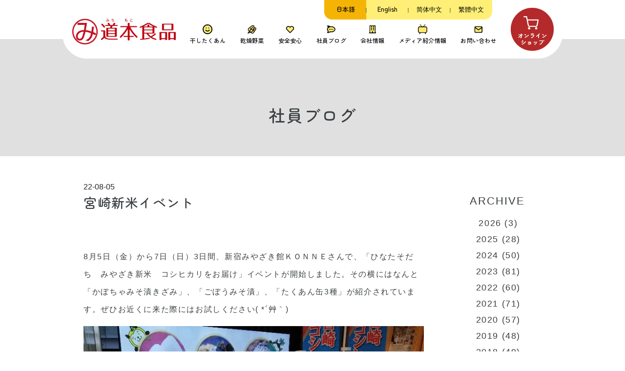

--- FILE ---
content_type: text/html; charset=UTF-8
request_url: https://michimoto-foods.co.jp/%E5%AE%AE%E5%B4%8E%E6%96%B0%E7%B1%B3%E3%82%A4%E3%83%99%E3%83%B3%E3%83%88/
body_size: 13523
content:
<div id="single">
			<!DOCTYPE html>
<html lang="ja" prefix="og: http://ogp.me/ns#">
  <head>
    <meta charset="utf-8">
    <meta http-equiv="X-UA-Compatible" content="IE=edge">
    <meta name="viewport" content="width=device-width, initial-scale=1">
        <meta name="robots" content="index, follow" />
  <meta name="keywords" content="">
  <meta name="description" content="">
    <!-- SEO -->
	  <!-- OGPの設定 -->
<!--<meta property="og:type" content="article" />
<meta property="og:title" content="宮崎新米イベント" />
<meta property="og:description" content="道本食品" />
<meta property="og:url" content="https://michimoto-foods.co.jp/%e5%ae%ae%e5%b4%8e%e6%96%b0%e7%b1%b3%e3%82%a4%e3%83%99%e3%83%b3%e3%83%88/" />
<meta property="og:site_name" content="道本食品" />
<meta property="article:publisher" content="article:publisher" />
<meta property="og:image" content="https://michimoto-foods.co.jp/wp-content/uploads/2022/08/売り場画像2022年8月　ＮＯ１-320x180.jpg" />
<meta property="og:locale" content="ja_JP">-->
<!-- Twitterカードの設定 -->
<!--<meta name="twitter:card" content="summary" />
<meta name="twitter:site" content="@Michimotofoods" />-->
		<link rel="icon" href="https://michimoto-foods.co.jp/wp-content/themes/mitimoto-theme/images/top/rogo_1.png"><!-- ファビコン画像の読み込み -->
    <script src="https://ajax.googleapis.com/ajax/libs/jquery/1.11.3/jquery.min.js"></script>    <!-- jQuery読み込み -->
    <link rel="stylesheet" type="text/css" href="https://cdn.jsdelivr.net/npm/slick-carousel@1.8.1/slick/slick.css">

    <link rel="preconnect" href="https://fonts.googleapis.com">
    <link rel="preconnect" href="https://fonts.gstatic.com" crossorigin>
	 <link href="https://fonts.googleapis.com/css2?family=Zen+Maru+Gothic:wght@500;700&display=swap" rel="stylesheet">
	 <link href="https://fonts.googleapis.com/css2?family=Zen+Old+Mincho&display=swap" rel="stylesheet">
    <link href="https://fonts.googleapis.com/css2?family=Noto+Sans+JP:wght@300,400,500&display=swap" rel="stylesheet">
    <link href="https://fonts.googleapis.com/css2?family=Poppins:wght@100;200;300;400;500&display=swap" rel="stylesheet">

    <title>宮崎新米イベント - 道本食品</title>

		<!-- All in One SEO 4.9.3 - aioseo.com -->
	<meta name="description" content="8月5日（金）から7日（日）3日間、新宿みやざき館ＫＯＮＮＥさんで、「ひなたそだち みやざき新米 コシヒカリを" />
	<meta name="robots" content="max-image-preview:large" />
	<meta name="author" content="michimotofoods"/>
	<link rel="canonical" href="https://michimoto-foods.co.jp/%e5%ae%ae%e5%b4%8e%e6%96%b0%e7%b1%b3%e3%82%a4%e3%83%99%e3%83%b3%e3%83%88/" />
	<meta name="generator" content="All in One SEO (AIOSEO) 4.9.3" />

		<!-- Global site tag (gtag.js) - Google Analytics -->
<script async src="https://www.googletagmanager.com/gtag/js?id=UA-176276509-3"></script>
<script>
 window.dataLayer = window.dataLayer || [];
 function gtag(){dataLayer.push(arguments);}
 gtag('js', new Date());

 gtag('config', 'UA-176276509-3');
</script>
		<meta property="og:locale" content="ja_JP" />
		<meta property="og:site_name" content="道本食品 - 宮崎県田野町 やぐら干し大根 日向漬" />
		<meta property="og:type" content="article" />
		<meta property="og:title" content="宮崎新米イベント - 道本食品" />
		<meta property="og:description" content="8月5日（金）から7日（日）3日間、新宿みやざき館ＫＯＮＮＥさんで、「ひなたそだち みやざき新米 コシヒカリを" />
		<meta property="og:url" content="https://michimoto-foods.co.jp/%e5%ae%ae%e5%b4%8e%e6%96%b0%e7%b1%b3%e3%82%a4%e3%83%99%e3%83%b3%e3%83%88/" />
		<meta property="article:published_time" content="2022-08-05T13:42:35+00:00" />
		<meta property="article:modified_time" content="2022-08-06T04:18:20+00:00" />
		<meta name="twitter:card" content="summary_large_image" />
		<meta name="twitter:site" content="@Michimotofoods" />
		<meta name="twitter:title" content="宮崎新米イベント - 道本食品" />
		<meta name="twitter:description" content="8月5日（金）から7日（日）3日間、新宿みやざき館ＫＯＮＮＥさんで、「ひなたそだち みやざき新米 コシヒカリを" />
		<meta name="twitter:creator" content="@Michimotofoods" />
		<meta name="twitter:image" content="https://michimoto-foods.co.jp/wp-content/uploads/2022/08/売り場画像2022年8月　ＮＯ１.jpg" />
		<script type="application/ld+json" class="aioseo-schema">
			{"@context":"https:\/\/schema.org","@graph":[{"@type":"BlogPosting","@id":"https:\/\/michimoto-foods.co.jp\/%e5%ae%ae%e5%b4%8e%e6%96%b0%e7%b1%b3%e3%82%a4%e3%83%99%e3%83%b3%e3%83%88\/#blogposting","name":"\u5bae\u5d0e\u65b0\u7c73\u30a4\u30d9\u30f3\u30c8 - \u9053\u672c\u98df\u54c1","headline":"\u5bae\u5d0e\u65b0\u7c73\u30a4\u30d9\u30f3\u30c8","author":{"@id":"https:\/\/michimoto-foods.co.jp\/author\/admin\/#author"},"publisher":{"@id":"https:\/\/michimoto-foods.co.jp\/#organization"},"image":{"@type":"ImageObject","url":"https:\/\/michimoto-foods.co.jp\/wp-content\/uploads\/2022\/08\/\u58f2\u308a\u5834\u753b\u50cf2022\u5e748\u6708\u3000\uff2e\uff2f\uff11.jpg","width":756,"height":756},"datePublished":"2022-08-05T22:42:35+09:00","dateModified":"2022-08-06T13:18:20+09:00","inLanguage":"ja","mainEntityOfPage":{"@id":"https:\/\/michimoto-foods.co.jp\/%e5%ae%ae%e5%b4%8e%e6%96%b0%e7%b1%b3%e3%82%a4%e3%83%99%e3%83%b3%e3%83%88\/#webpage"},"isPartOf":{"@id":"https:\/\/michimoto-foods.co.jp\/%e5%ae%ae%e5%b4%8e%e6%96%b0%e7%b1%b3%e3%82%a4%e3%83%99%e3%83%b3%e3%83%88\/#webpage"},"articleSection":"\u793e\u54e1\u30d6\u30ed\u30b0"},{"@type":"BreadcrumbList","@id":"https:\/\/michimoto-foods.co.jp\/%e5%ae%ae%e5%b4%8e%e6%96%b0%e7%b1%b3%e3%82%a4%e3%83%99%e3%83%b3%e3%83%88\/#breadcrumblist","itemListElement":[{"@type":"ListItem","@id":"https:\/\/michimoto-foods.co.jp#listItem","position":1,"name":"\u30db\u30fc\u30e0","item":"https:\/\/michimoto-foods.co.jp","nextItem":{"@type":"ListItem","@id":"https:\/\/michimoto-foods.co.jp\/category\/blog\/#listItem","name":"\u793e\u54e1\u30d6\u30ed\u30b0"}},{"@type":"ListItem","@id":"https:\/\/michimoto-foods.co.jp\/category\/blog\/#listItem","position":2,"name":"\u793e\u54e1\u30d6\u30ed\u30b0","item":"https:\/\/michimoto-foods.co.jp\/category\/blog\/","nextItem":{"@type":"ListItem","@id":"https:\/\/michimoto-foods.co.jp\/%e5%ae%ae%e5%b4%8e%e6%96%b0%e7%b1%b3%e3%82%a4%e3%83%99%e3%83%b3%e3%83%88\/#listItem","name":"\u5bae\u5d0e\u65b0\u7c73\u30a4\u30d9\u30f3\u30c8"},"previousItem":{"@type":"ListItem","@id":"https:\/\/michimoto-foods.co.jp#listItem","name":"\u30db\u30fc\u30e0"}},{"@type":"ListItem","@id":"https:\/\/michimoto-foods.co.jp\/%e5%ae%ae%e5%b4%8e%e6%96%b0%e7%b1%b3%e3%82%a4%e3%83%99%e3%83%b3%e3%83%88\/#listItem","position":3,"name":"\u5bae\u5d0e\u65b0\u7c73\u30a4\u30d9\u30f3\u30c8","previousItem":{"@type":"ListItem","@id":"https:\/\/michimoto-foods.co.jp\/category\/blog\/#listItem","name":"\u793e\u54e1\u30d6\u30ed\u30b0"}}]},{"@type":"Organization","@id":"https:\/\/michimoto-foods.co.jp\/#organization","name":"\u9053\u672c\u98df\u54c1 \u793e\u54e1\u30d6\u30ed\u30b0","description":"\u5bae\u5d0e\u770c\u7530\u91ce\u753a \u3084\u3050\u3089\u5e72\u3057\u5927\u6839 \u65e5\u5411\u6f2c","url":"https:\/\/michimoto-foods.co.jp\/","sameAs":["https:\/\/twitter.com\/Michimotofoods"]},{"@type":"Person","@id":"https:\/\/michimoto-foods.co.jp\/author\/admin\/#author","url":"https:\/\/michimoto-foods.co.jp\/author\/admin\/","name":"michimotofoods","image":{"@type":"ImageObject","@id":"https:\/\/michimoto-foods.co.jp\/%e5%ae%ae%e5%b4%8e%e6%96%b0%e7%b1%b3%e3%82%a4%e3%83%99%e3%83%b3%e3%83%88\/#authorImage","url":"https:\/\/secure.gravatar.com\/avatar\/3b2995be2402249450e2d260f2a5369c38d8cc694d4dceff32b0cf56fa2d4e58?s=96&d=mm&r=g","width":96,"height":96,"caption":"michimotofoods"},"sameAs":["@Michimotofoods"]},{"@type":"WebPage","@id":"https:\/\/michimoto-foods.co.jp\/%e5%ae%ae%e5%b4%8e%e6%96%b0%e7%b1%b3%e3%82%a4%e3%83%99%e3%83%b3%e3%83%88\/#webpage","url":"https:\/\/michimoto-foods.co.jp\/%e5%ae%ae%e5%b4%8e%e6%96%b0%e7%b1%b3%e3%82%a4%e3%83%99%e3%83%b3%e3%83%88\/","name":"\u5bae\u5d0e\u65b0\u7c73\u30a4\u30d9\u30f3\u30c8 - \u9053\u672c\u98df\u54c1","description":"8\u67085\u65e5\uff08\u91d1\uff09\u304b\u30897\u65e5\uff08\u65e5\uff093\u65e5\u9593\u3001\u65b0\u5bbf\u307f\u3084\u3056\u304d\u9928\uff2b\uff2f\uff2e\uff2e\uff25\u3055\u3093\u3067\u3001\u300c\u3072\u306a\u305f\u305d\u3060\u3061 \u307f\u3084\u3056\u304d\u65b0\u7c73 \u30b3\u30b7\u30d2\u30ab\u30ea\u3092","inLanguage":"ja","isPartOf":{"@id":"https:\/\/michimoto-foods.co.jp\/#website"},"breadcrumb":{"@id":"https:\/\/michimoto-foods.co.jp\/%e5%ae%ae%e5%b4%8e%e6%96%b0%e7%b1%b3%e3%82%a4%e3%83%99%e3%83%b3%e3%83%88\/#breadcrumblist"},"author":{"@id":"https:\/\/michimoto-foods.co.jp\/author\/admin\/#author"},"creator":{"@id":"https:\/\/michimoto-foods.co.jp\/author\/admin\/#author"},"image":{"@type":"ImageObject","url":"https:\/\/michimoto-foods.co.jp\/wp-content\/uploads\/2022\/08\/\u58f2\u308a\u5834\u753b\u50cf2022\u5e748\u6708\u3000\uff2e\uff2f\uff11.jpg","@id":"https:\/\/michimoto-foods.co.jp\/%e5%ae%ae%e5%b4%8e%e6%96%b0%e7%b1%b3%e3%82%a4%e3%83%99%e3%83%b3%e3%83%88\/#mainImage","width":756,"height":756},"primaryImageOfPage":{"@id":"https:\/\/michimoto-foods.co.jp\/%e5%ae%ae%e5%b4%8e%e6%96%b0%e7%b1%b3%e3%82%a4%e3%83%99%e3%83%b3%e3%83%88\/#mainImage"},"datePublished":"2022-08-05T22:42:35+09:00","dateModified":"2022-08-06T13:18:20+09:00"},{"@type":"WebSite","@id":"https:\/\/michimoto-foods.co.jp\/#website","url":"https:\/\/michimoto-foods.co.jp\/","name":"\u9053\u672c\u98df\u54c1","description":"\u5bae\u5d0e\u770c\u7530\u91ce\u753a \u3084\u3050\u3089\u5e72\u3057\u5927\u6839 \u65e5\u5411\u6f2c","inLanguage":"ja","publisher":{"@id":"https:\/\/michimoto-foods.co.jp\/#organization"}}]}
		</script>
		<!-- All in One SEO -->

<link rel='dns-prefetch' href='//stats.wp.com' />
<link rel='dns-prefetch' href='//www.googletagmanager.com' />
<link rel="alternate" type="application/rss+xml" title="道本食品 &raquo; フィード" href="https://michimoto-foods.co.jp/feed/" />
<link rel="alternate" title="oEmbed (JSON)" type="application/json+oembed" href="https://michimoto-foods.co.jp/wp-json/oembed/1.0/embed?url=https%3A%2F%2Fmichimoto-foods.co.jp%2F%25e5%25ae%25ae%25e5%25b4%258e%25e6%2596%25b0%25e7%25b1%25b3%25e3%2582%25a4%25e3%2583%2599%25e3%2583%25b3%25e3%2583%2588%2F" />
<link rel="alternate" title="oEmbed (XML)" type="text/xml+oembed" href="https://michimoto-foods.co.jp/wp-json/oembed/1.0/embed?url=https%3A%2F%2Fmichimoto-foods.co.jp%2F%25e5%25ae%25ae%25e5%25b4%258e%25e6%2596%25b0%25e7%25b1%25b3%25e3%2582%25a4%25e3%2583%2599%25e3%2583%25b3%25e3%2583%2588%2F&#038;format=xml" />
		<!-- This site uses the Google Analytics by MonsterInsights plugin v8.10.0 - Using Analytics tracking - https://www.monsterinsights.com/ -->
		<!-- Note: MonsterInsights is not currently configured on this site. The site owner needs to authenticate with Google Analytics in the MonsterInsights settings panel. -->
					<!-- No UA code set -->
				<!-- / Google Analytics by MonsterInsights -->
		<style id='wp-img-auto-sizes-contain-inline-css'>
img:is([sizes=auto i],[sizes^="auto," i]){contain-intrinsic-size:3000px 1500px}
/*# sourceURL=wp-img-auto-sizes-contain-inline-css */
</style>
<link rel='stylesheet' id='jetpack_related-posts-css' href='https://michimoto-foods.co.jp/wp-content/plugins/jetpack/modules/related-posts/related-posts.css?ver=20240116' media='all' />
<style id='wp-emoji-styles-inline-css'>

	img.wp-smiley, img.emoji {
		display: inline !important;
		border: none !important;
		box-shadow: none !important;
		height: 1em !important;
		width: 1em !important;
		margin: 0 0.07em !important;
		vertical-align: -0.1em !important;
		background: none !important;
		padding: 0 !important;
	}
/*# sourceURL=wp-emoji-styles-inline-css */
</style>
<style id='wp-block-library-inline-css'>
:root{--wp-block-synced-color:#7a00df;--wp-block-synced-color--rgb:122,0,223;--wp-bound-block-color:var(--wp-block-synced-color);--wp-editor-canvas-background:#ddd;--wp-admin-theme-color:#007cba;--wp-admin-theme-color--rgb:0,124,186;--wp-admin-theme-color-darker-10:#006ba1;--wp-admin-theme-color-darker-10--rgb:0,107,160.5;--wp-admin-theme-color-darker-20:#005a87;--wp-admin-theme-color-darker-20--rgb:0,90,135;--wp-admin-border-width-focus:2px}@media (min-resolution:192dpi){:root{--wp-admin-border-width-focus:1.5px}}.wp-element-button{cursor:pointer}:root .has-very-light-gray-background-color{background-color:#eee}:root .has-very-dark-gray-background-color{background-color:#313131}:root .has-very-light-gray-color{color:#eee}:root .has-very-dark-gray-color{color:#313131}:root .has-vivid-green-cyan-to-vivid-cyan-blue-gradient-background{background:linear-gradient(135deg,#00d084,#0693e3)}:root .has-purple-crush-gradient-background{background:linear-gradient(135deg,#34e2e4,#4721fb 50%,#ab1dfe)}:root .has-hazy-dawn-gradient-background{background:linear-gradient(135deg,#faaca8,#dad0ec)}:root .has-subdued-olive-gradient-background{background:linear-gradient(135deg,#fafae1,#67a671)}:root .has-atomic-cream-gradient-background{background:linear-gradient(135deg,#fdd79a,#004a59)}:root .has-nightshade-gradient-background{background:linear-gradient(135deg,#330968,#31cdcf)}:root .has-midnight-gradient-background{background:linear-gradient(135deg,#020381,#2874fc)}:root{--wp--preset--font-size--normal:16px;--wp--preset--font-size--huge:42px}.has-regular-font-size{font-size:1em}.has-larger-font-size{font-size:2.625em}.has-normal-font-size{font-size:var(--wp--preset--font-size--normal)}.has-huge-font-size{font-size:var(--wp--preset--font-size--huge)}.has-text-align-center{text-align:center}.has-text-align-left{text-align:left}.has-text-align-right{text-align:right}.has-fit-text{white-space:nowrap!important}#end-resizable-editor-section{display:none}.aligncenter{clear:both}.items-justified-left{justify-content:flex-start}.items-justified-center{justify-content:center}.items-justified-right{justify-content:flex-end}.items-justified-space-between{justify-content:space-between}.screen-reader-text{border:0;clip-path:inset(50%);height:1px;margin:-1px;overflow:hidden;padding:0;position:absolute;width:1px;word-wrap:normal!important}.screen-reader-text:focus{background-color:#ddd;clip-path:none;color:#444;display:block;font-size:1em;height:auto;left:5px;line-height:normal;padding:15px 23px 14px;text-decoration:none;top:5px;width:auto;z-index:100000}html :where(.has-border-color){border-style:solid}html :where([style*=border-top-color]){border-top-style:solid}html :where([style*=border-right-color]){border-right-style:solid}html :where([style*=border-bottom-color]){border-bottom-style:solid}html :where([style*=border-left-color]){border-left-style:solid}html :where([style*=border-width]){border-style:solid}html :where([style*=border-top-width]){border-top-style:solid}html :where([style*=border-right-width]){border-right-style:solid}html :where([style*=border-bottom-width]){border-bottom-style:solid}html :where([style*=border-left-width]){border-left-style:solid}html :where(img[class*=wp-image-]){height:auto;max-width:100%}:where(figure){margin:0 0 1em}html :where(.is-position-sticky){--wp-admin--admin-bar--position-offset:var(--wp-admin--admin-bar--height,0px)}@media screen and (max-width:600px){html :where(.is-position-sticky){--wp-admin--admin-bar--position-offset:0px}}

/*# sourceURL=wp-block-library-inline-css */
</style><style id='global-styles-inline-css'>
:root{--wp--preset--aspect-ratio--square: 1;--wp--preset--aspect-ratio--4-3: 4/3;--wp--preset--aspect-ratio--3-4: 3/4;--wp--preset--aspect-ratio--3-2: 3/2;--wp--preset--aspect-ratio--2-3: 2/3;--wp--preset--aspect-ratio--16-9: 16/9;--wp--preset--aspect-ratio--9-16: 9/16;--wp--preset--color--black: #000000;--wp--preset--color--cyan-bluish-gray: #abb8c3;--wp--preset--color--white: #fff;--wp--preset--color--pale-pink: #f78da7;--wp--preset--color--vivid-red: #cf2e2e;--wp--preset--color--luminous-vivid-orange: #ff6900;--wp--preset--color--luminous-vivid-amber: #fcb900;--wp--preset--color--light-green-cyan: #7bdcb5;--wp--preset--color--vivid-green-cyan: #00d084;--wp--preset--color--pale-cyan-blue: #8ed1fc;--wp--preset--color--vivid-cyan-blue: #0693e3;--wp--preset--color--vivid-purple: #9b51e0;--wp--preset--color--blue: #0d6efd;--wp--preset--color--indigo: #6610f2;--wp--preset--color--purple: #5533ff;--wp--preset--color--pink: #d63384;--wp--preset--color--red: #dc3545;--wp--preset--color--orange: #fd7e14;--wp--preset--color--yellow: #ffc107;--wp--preset--color--green: #198754;--wp--preset--color--teal: #20c997;--wp--preset--color--cyan: #0dcaf0;--wp--preset--color--gray: #6c757d;--wp--preset--color--gray-dark: #343a40;--wp--preset--gradient--vivid-cyan-blue-to-vivid-purple: linear-gradient(135deg,rgb(6,147,227) 0%,rgb(155,81,224) 100%);--wp--preset--gradient--light-green-cyan-to-vivid-green-cyan: linear-gradient(135deg,rgb(122,220,180) 0%,rgb(0,208,130) 100%);--wp--preset--gradient--luminous-vivid-amber-to-luminous-vivid-orange: linear-gradient(135deg,rgb(252,185,0) 0%,rgb(255,105,0) 100%);--wp--preset--gradient--luminous-vivid-orange-to-vivid-red: linear-gradient(135deg,rgb(255,105,0) 0%,rgb(207,46,46) 100%);--wp--preset--gradient--very-light-gray-to-cyan-bluish-gray: linear-gradient(135deg,rgb(238,238,238) 0%,rgb(169,184,195) 100%);--wp--preset--gradient--cool-to-warm-spectrum: linear-gradient(135deg,rgb(74,234,220) 0%,rgb(151,120,209) 20%,rgb(207,42,186) 40%,rgb(238,44,130) 60%,rgb(251,105,98) 80%,rgb(254,248,76) 100%);--wp--preset--gradient--blush-light-purple: linear-gradient(135deg,rgb(255,206,236) 0%,rgb(152,150,240) 100%);--wp--preset--gradient--blush-bordeaux: linear-gradient(135deg,rgb(254,205,165) 0%,rgb(254,45,45) 50%,rgb(107,0,62) 100%);--wp--preset--gradient--luminous-dusk: linear-gradient(135deg,rgb(255,203,112) 0%,rgb(199,81,192) 50%,rgb(65,88,208) 100%);--wp--preset--gradient--pale-ocean: linear-gradient(135deg,rgb(255,245,203) 0%,rgb(182,227,212) 50%,rgb(51,167,181) 100%);--wp--preset--gradient--electric-grass: linear-gradient(135deg,rgb(202,248,128) 0%,rgb(113,206,126) 100%);--wp--preset--gradient--midnight: linear-gradient(135deg,rgb(2,3,129) 0%,rgb(40,116,252) 100%);--wp--preset--font-size--small: 13px;--wp--preset--font-size--medium: 20px;--wp--preset--font-size--large: 36px;--wp--preset--font-size--x-large: 42px;--wp--preset--spacing--20: 0.44rem;--wp--preset--spacing--30: 0.67rem;--wp--preset--spacing--40: 1rem;--wp--preset--spacing--50: 1.5rem;--wp--preset--spacing--60: 2.25rem;--wp--preset--spacing--70: 3.38rem;--wp--preset--spacing--80: 5.06rem;--wp--preset--shadow--natural: 6px 6px 9px rgba(0, 0, 0, 0.2);--wp--preset--shadow--deep: 12px 12px 50px rgba(0, 0, 0, 0.4);--wp--preset--shadow--sharp: 6px 6px 0px rgba(0, 0, 0, 0.2);--wp--preset--shadow--outlined: 6px 6px 0px -3px rgb(255, 255, 255), 6px 6px rgb(0, 0, 0);--wp--preset--shadow--crisp: 6px 6px 0px rgb(0, 0, 0);}:where(.is-layout-flex){gap: 0.5em;}:where(.is-layout-grid){gap: 0.5em;}body .is-layout-flex{display: flex;}.is-layout-flex{flex-wrap: wrap;align-items: center;}.is-layout-flex > :is(*, div){margin: 0;}body .is-layout-grid{display: grid;}.is-layout-grid > :is(*, div){margin: 0;}:where(.wp-block-columns.is-layout-flex){gap: 2em;}:where(.wp-block-columns.is-layout-grid){gap: 2em;}:where(.wp-block-post-template.is-layout-flex){gap: 1.25em;}:where(.wp-block-post-template.is-layout-grid){gap: 1.25em;}.has-black-color{color: var(--wp--preset--color--black) !important;}.has-cyan-bluish-gray-color{color: var(--wp--preset--color--cyan-bluish-gray) !important;}.has-white-color{color: var(--wp--preset--color--white) !important;}.has-pale-pink-color{color: var(--wp--preset--color--pale-pink) !important;}.has-vivid-red-color{color: var(--wp--preset--color--vivid-red) !important;}.has-luminous-vivid-orange-color{color: var(--wp--preset--color--luminous-vivid-orange) !important;}.has-luminous-vivid-amber-color{color: var(--wp--preset--color--luminous-vivid-amber) !important;}.has-light-green-cyan-color{color: var(--wp--preset--color--light-green-cyan) !important;}.has-vivid-green-cyan-color{color: var(--wp--preset--color--vivid-green-cyan) !important;}.has-pale-cyan-blue-color{color: var(--wp--preset--color--pale-cyan-blue) !important;}.has-vivid-cyan-blue-color{color: var(--wp--preset--color--vivid-cyan-blue) !important;}.has-vivid-purple-color{color: var(--wp--preset--color--vivid-purple) !important;}.has-black-background-color{background-color: var(--wp--preset--color--black) !important;}.has-cyan-bluish-gray-background-color{background-color: var(--wp--preset--color--cyan-bluish-gray) !important;}.has-white-background-color{background-color: var(--wp--preset--color--white) !important;}.has-pale-pink-background-color{background-color: var(--wp--preset--color--pale-pink) !important;}.has-vivid-red-background-color{background-color: var(--wp--preset--color--vivid-red) !important;}.has-luminous-vivid-orange-background-color{background-color: var(--wp--preset--color--luminous-vivid-orange) !important;}.has-luminous-vivid-amber-background-color{background-color: var(--wp--preset--color--luminous-vivid-amber) !important;}.has-light-green-cyan-background-color{background-color: var(--wp--preset--color--light-green-cyan) !important;}.has-vivid-green-cyan-background-color{background-color: var(--wp--preset--color--vivid-green-cyan) !important;}.has-pale-cyan-blue-background-color{background-color: var(--wp--preset--color--pale-cyan-blue) !important;}.has-vivid-cyan-blue-background-color{background-color: var(--wp--preset--color--vivid-cyan-blue) !important;}.has-vivid-purple-background-color{background-color: var(--wp--preset--color--vivid-purple) !important;}.has-black-border-color{border-color: var(--wp--preset--color--black) !important;}.has-cyan-bluish-gray-border-color{border-color: var(--wp--preset--color--cyan-bluish-gray) !important;}.has-white-border-color{border-color: var(--wp--preset--color--white) !important;}.has-pale-pink-border-color{border-color: var(--wp--preset--color--pale-pink) !important;}.has-vivid-red-border-color{border-color: var(--wp--preset--color--vivid-red) !important;}.has-luminous-vivid-orange-border-color{border-color: var(--wp--preset--color--luminous-vivid-orange) !important;}.has-luminous-vivid-amber-border-color{border-color: var(--wp--preset--color--luminous-vivid-amber) !important;}.has-light-green-cyan-border-color{border-color: var(--wp--preset--color--light-green-cyan) !important;}.has-vivid-green-cyan-border-color{border-color: var(--wp--preset--color--vivid-green-cyan) !important;}.has-pale-cyan-blue-border-color{border-color: var(--wp--preset--color--pale-cyan-blue) !important;}.has-vivid-cyan-blue-border-color{border-color: var(--wp--preset--color--vivid-cyan-blue) !important;}.has-vivid-purple-border-color{border-color: var(--wp--preset--color--vivid-purple) !important;}.has-vivid-cyan-blue-to-vivid-purple-gradient-background{background: var(--wp--preset--gradient--vivid-cyan-blue-to-vivid-purple) !important;}.has-light-green-cyan-to-vivid-green-cyan-gradient-background{background: var(--wp--preset--gradient--light-green-cyan-to-vivid-green-cyan) !important;}.has-luminous-vivid-amber-to-luminous-vivid-orange-gradient-background{background: var(--wp--preset--gradient--luminous-vivid-amber-to-luminous-vivid-orange) !important;}.has-luminous-vivid-orange-to-vivid-red-gradient-background{background: var(--wp--preset--gradient--luminous-vivid-orange-to-vivid-red) !important;}.has-very-light-gray-to-cyan-bluish-gray-gradient-background{background: var(--wp--preset--gradient--very-light-gray-to-cyan-bluish-gray) !important;}.has-cool-to-warm-spectrum-gradient-background{background: var(--wp--preset--gradient--cool-to-warm-spectrum) !important;}.has-blush-light-purple-gradient-background{background: var(--wp--preset--gradient--blush-light-purple) !important;}.has-blush-bordeaux-gradient-background{background: var(--wp--preset--gradient--blush-bordeaux) !important;}.has-luminous-dusk-gradient-background{background: var(--wp--preset--gradient--luminous-dusk) !important;}.has-pale-ocean-gradient-background{background: var(--wp--preset--gradient--pale-ocean) !important;}.has-electric-grass-gradient-background{background: var(--wp--preset--gradient--electric-grass) !important;}.has-midnight-gradient-background{background: var(--wp--preset--gradient--midnight) !important;}.has-small-font-size{font-size: var(--wp--preset--font-size--small) !important;}.has-medium-font-size{font-size: var(--wp--preset--font-size--medium) !important;}.has-large-font-size{font-size: var(--wp--preset--font-size--large) !important;}.has-x-large-font-size{font-size: var(--wp--preset--font-size--x-large) !important;}
/*# sourceURL=global-styles-inline-css */
</style>

<style id='classic-theme-styles-inline-css'>
/*! This file is auto-generated */
.wp-block-button__link{color:#fff;background-color:#32373c;border-radius:9999px;box-shadow:none;text-decoration:none;padding:calc(.667em + 2px) calc(1.333em + 2px);font-size:1.125em}.wp-block-file__button{background:#32373c;color:#fff;text-decoration:none}
/*# sourceURL=/wp-includes/css/classic-themes.min.css */
</style>
<link rel='stylesheet' id='contact-form-7-css' href='https://michimoto-foods.co.jp/wp-content/plugins/contact-form-7/includes/css/styles.css?ver=6.1.4' media='all' />
<link rel='stylesheet' id='wpcf7-redirect-script-frontend-css' href='https://michimoto-foods.co.jp/wp-content/plugins/wpcf7-redirect/build/assets/frontend-script.css?ver=2c532d7e2be36f6af233' media='all' />
<link rel='stylesheet' id='xo-slider-css' href='https://michimoto-foods.co.jp/wp-content/plugins/xo-liteslider/css/base.min.css?ver=3.8.6' media='all' />
<link rel='stylesheet' id='xo-swiper-css' href='https://michimoto-foods.co.jp/wp-content/plugins/xo-liteslider/assets/vendor/swiper/swiper-bundle.min.css?ver=3.8.6' media='all' />
<link rel='stylesheet' id='reset-style-css' href='https://michimoto-foods.co.jp/wp-content/themes/mitimoto-theme/css/reset.css?ver=6.9' media='all' />
<link rel='stylesheet' id='main-style-css' href='https://michimoto-foods.co.jp/wp-content/themes/mitimoto-theme/css/style.css?ver=6.9' media='all' />
<link rel='stylesheet' id='sub-style-css' href='https://michimoto-foods.co.jp/wp-content/themes/mitimoto-theme/css/bootstrap.min.css?ver=6.9' media='all' />
<link rel='stylesheet' id='wp-block-paragraph-css' href='https://michimoto-foods.co.jp/wp-includes/blocks/paragraph/style.min.css?ver=6.9' media='all' />
<link rel='stylesheet' id='wp-block-image-css' href='https://michimoto-foods.co.jp/wp-includes/blocks/image/style.min.css?ver=6.9' media='all' />
<script id="jetpack_related-posts-js-extra">
var related_posts_js_options = {"post_heading":"h4"};
//# sourceURL=jetpack_related-posts-js-extra
</script>
<script src="https://michimoto-foods.co.jp/wp-content/plugins/jetpack/_inc/build/related-posts/related-posts.min.js?ver=20240116" id="jetpack_related-posts-js"></script>
<script src="https://michimoto-foods.co.jp/wp-includes/js/jquery/jquery.min.js?ver=3.7.1" id="jquery-core-js"></script>
<script src="https://michimoto-foods.co.jp/wp-includes/js/jquery/jquery-migrate.min.js?ver=3.4.1" id="jquery-migrate-js"></script>
<link rel="https://api.w.org/" href="https://michimoto-foods.co.jp/wp-json/" /><link rel="alternate" title="JSON" type="application/json" href="https://michimoto-foods.co.jp/wp-json/wp/v2/posts/5185" /><link rel="EditURI" type="application/rsd+xml" title="RSD" href="https://michimoto-foods.co.jp/xmlrpc.php?rsd" />
<meta name="generator" content="WordPress 6.9" />
<link rel='shortlink' href='https://michimoto-foods.co.jp/?p=5185' />
<meta name="generator" content="Site Kit by Google 1.171.0" />	<style>img#wpstats{display:none}</style>
		<meta name="mobile-web-app-capable" content="yes">
<meta name="apple-mobile-web-app-capable" content="yes">
<meta name="apple-mobile-web-app-title" content="道本食品 - 宮崎県田野町 やぐら干し大根 日向漬">
<meta name="google-site-verification" content="qf3hCXbQnRnnkN-JAkLLVHxaSiMYkfukMJbfR8VRJ6A"><link rel="icon" href="https://michimoto-foods.co.jp/wp-content/uploads/2022/01/cropped-logo-32x32.jpg" sizes="32x32" />
<link rel="icon" href="https://michimoto-foods.co.jp/wp-content/uploads/2022/01/cropped-logo-192x192.jpg" sizes="192x192" />
<link rel="apple-touch-icon" href="https://michimoto-foods.co.jp/wp-content/uploads/2022/01/cropped-logo-180x180.jpg" />
<meta name="msapplication-TileImage" content="https://michimoto-foods.co.jp/wp-content/uploads/2022/01/cropped-logo-270x270.jpg" />
		<style id="wp-custom-css">
			.syou-icon-list {
	    justify-content: unset;
    flex-wrap: wrap;
}
.syou-icon-list img {
	width: 30%;
	object-fit: contain;
	margin-bottom: 4%;
}
.syou-icon-list img:nth-of-type(2),
.syou-icon-list img:nth-of-type(5),
.syou-icon-list img:nth-of-type(8),
.syou-icon-list img:nth-of-type(11) {
	margin-right: 5%;
	margin-left: 5%;
}
.wp_media-list.single-area .wp_zoon p {
	font-size: 18px;
	line-height: 32px;
}

@media (min-width: 1025px) {
	ul.media_list li a {
		display: block;
	}
	ul.media_list li:hover time {
		color: #030303;
	}
	html ul.media_list li:hover .wp_no-img .img-mask img {
    transform: translate(-50%, -50%) scale(1.06);
}
		html ul.media_list li:hover .img-mask img {
    transform: scale(1.06);
}
}

@media (max-width: 1536px) {
	.ansin-title-text,
	.syou-list{
		white-space: unset;
	}
	.syou-list p:last-of-type {
width: 60%;
	}
}

@media (max-width: 991px) {
	.syou-icon-list img {
		width: 30% !important;
		height: auto !important;
	}
}

@media (max-width: 560px) {
   .page-template-page-ansin .title-background h1 {
        padding-top: 142px;
    }
	.syou-icon-list {
		justify-content: space-between !important;
	}
	.syou-icon-list img {
	width: 48% !important;
	}
	.syou-icon-list img:nth-of-type(2),
.syou-icon-list img:nth-of-type(5),
.syou-icon-list img:nth-of-type(8),
.syou-icon-list img:nth-of-type(11) {
	margin-right: 0%;
	margin-left: 0%;
}
	.syou-list p:last-of-type {
	width: 100% !important;
	}
}

@media (max-width: 460px) {
	.back-photo article p:first-of-type {
		font-size: 4.4vw !important
	}
	.back-photo article p:last-of-type {
	font-size:8vw;
	}
	.wp_media-list.single-area .wp_zoon p {
    font-size: 4.4vw;
    line-height: 7.6vw;
}
}


@media (max-width: 991px) {
	html .home .resipi-zoon.top-media-area .zoomInText span.mask img {
	width: 100%;
		height: 100%;
		object-fit: cover;
	}
}		</style>
			  
  </head>
  <body class="wp-singular post-template-default single single-post postid-5185 single-format-standard wp-embed-responsive wp-theme-understrap wp-child-theme-mitimoto-theme group-blog understrap-has-sidebar"> <!-- 記述しておく -->
    <!-- 記述しておく -->

    <div class="nav-area">
      <article class="nav-article">
        <a class="nav-sab-text color_type-1 f-family-2 sp" href="https://michimoto-foods.co.jp">宮崎県田野町 やぐら干し大根 日向漬</a><!-- WordPress → 設定　→ 一般 → キャッチフレーズ -->
        <div class="nav-article-flex">
          <a class="nav-article-article" href="https://michimoto-foods.co.jp"><img src="https://michimoto-foods.co.jp/wp-content/themes/mitimoto-theme/images/top/mitimoto_rogo.png" alt="道本食品　ロゴ"></a>
        </div>
      </article>
      <aside class="nav-aside pc">
        <nav>
          <ul>
            <li>
              <div class="nav-set">
                <img class="mini-images" src="https://michimoto-foods.co.jp/wp-content/themes/mitimoto-theme/images/top/nav-design-1.png" alt="道本食品　ナビゲーションイラスト">
                <a href="https://michimoto-foods.co.jp/takuan1">干したくあん</a>
              </div>
            </li>
            <li>
              <div class="nav-set">
                <img class="mini-images" src="https://michimoto-foods.co.jp/wp-content/themes/mitimoto-theme/images/top/nav-design-2.png" alt="道本食品　ナビゲーションイラスト">
                <a href="https://michimoto-foods.co.jp/vegetable1">乾燥野菜</a>
              </div>
            </li>
            <li>
              <div class="nav-set">
                <img class="mini-images" src="https://michimoto-foods.co.jp/wp-content/themes/mitimoto-theme/images/top/nav-design-3.png" alt="道本食品　ナビゲーションイラスト">
                <a href="https://michimoto-foods.co.jp/ansin">安全安心</a>
              </div>
            </li>
            <li>
              <div class="nav-set">
                <img class="mini-images" src="https://michimoto-foods.co.jp/wp-content/themes/mitimoto-theme/images/top/nav-design-4.png" alt="道本食品　ナビゲーションイラスト">
                <a href="https://michimoto-foods.co.jp/news">社員ブログ</a>
              </div>
            </li>
            <li class="has-child">
              <div class="nav-set">
                <img class="mini-images" src="https://michimoto-foods.co.jp/wp-content/themes/mitimoto-theme/images/top/nav-design-5.png" alt="道本食品　ナビゲーションイラスト">
                <a>会社情報</a>
              </div>
              <ul>
                <li><a href="https://michimoto-foods.co.jp/rinen">理念</a></li>
                <li><a href="https://michimoto-foods.co.jp/overview">会社概要</a></li>
                <li><a href="https://michimoto-foods.co.jp/company">私たちの仕事</a></li>
                <li><a href="https://michimoto-foods.co.jp/recruit">求人情報</a></li>
              </ul>
            </li>
            <li>
              <div class="nav-set">
                <img class="mini-images" src="https://michimoto-foods.co.jp/wp-content/themes/mitimoto-theme/images/media-icon.png" alt="道本食品　ナビゲーションイラスト">
                <a href="https://michimoto-foods.co.jp/media">メディア紹介情報</a>
              </div>
            </li>
            <li>
              <div class="nav-set">
                <img class="mini-images" src="https://michimoto-foods.co.jp/wp-content/themes/mitimoto-theme/images/top/nav-design-6.png" alt="道本食品　ナビゲーションイラスト">
                <a href="https://michimoto-foods.co.jp/contact">お問い合わせ</a>
              </div>
            </li>
            <li class="btn-shop">
              <a href="https://michimoto.shop/" target=”_blank”><img src="https://michimoto-foods.co.jp/wp-content/themes/mitimoto-theme/images/top/online-red-btn.png" alt="道本食品　オンラインショップ"></a>
            </li>
          </ul>
        </nav>

        <div class="words back-color_type-1 pc">
          <ul>
            <li class="orange-back-1"><a href="#">日本語</a></li>
            <li><a href="https://michimoto-foods.co.jp/english-top">English</a></li>
            <li><a href="https://michimoto-foods.co.jp/chinese-top">简体中文</a></li>
            <li><a href="https://michimoto-foods.co.jp/chinese2-top">繁體中文</a></li>
          </ul>
        </div>
      </aside>

      <aside class="sp sp-aside">
        <a href="https://michimoto.shop/" class="sp-nav-btn" target=”_blank”>
          <div class="sp-btn-radius bg-cr-1">
            <div class="sp-btn-radius-area">
              <img src="https://michimoto-foods.co.jp/wp-content/themes/mitimoto-theme/images/top/online-red-btn.png" alt="道本食品　オンラインショップ">
            </div>
          </div>
        </a>
        <a class="sp-nav-btn">
          <div class="sp-btn-radius bg-cr-2">
            <div class="openbtn"><span></span><span></span><span></span></div><!-- ハンバーガーアイコン -->
            <p class="sp-nav-menu-text">MENU</p>
          </div>
        </a>
      </aside>
    </div>


<!--  スマホ版　ナビゲーションメニュー  -->
    <nav id="g-nav" class="sp"><!-- ハンバーガーアイコンが押されたらここが実行される -->

      <div class="nav-area z-index-area-2 open-menu">
        <article class="nav-article">
          <a class="nav-sab-text color_type-5 f-family-2" href="https://michimoto-foods.co.jp">宮崎県田野町 やぐら干し大根 日向漬</a><!-- WordPress → 設定　→ 一般 → キャッチフレーズ -->
          <div class="nav-article-flex">
            <a class="nav-article-article" href="https://michimoto-foods.co.jp"><img src="https://michimoto-foods.co.jp/wp-content/themes/mitimoto-theme/images/top/mitimoto_rogo-2.png" alt="道本食品　ロゴ"></a>
          </div>
        </article>

        <aside class="sp-aside">
          <a class="sp-nav-btn">
            <div class="sp-btn-radius bg-cr-2 sp-aside-2">
              <div class="openbtn"><span></span><span></span><span></span></div><!-- ハンバーガーアイコン -->
              <p class="sp-nav-menu-text">MENU</p>
            </div>
          </a>
        </aside>
      </div>

      <div id="g-nav-list"><!--ナビの数が増えた場合縦スクロールするためのdiv※不要なら削除-->
        <div class="sp-footer-area">

        <div class="sp-words">
          <ul>
            <li><a href="#">日本語</a></li>
            <li><a href="https://michimoto-foods.co.jp/english-top">English</a></li>
            <li><a href="https://michimoto-foods.co.jp/chinese-top">简体中文</a></li>
            <li><a href="https://michimoto-foods.co.jp/chinese2-top">繁體中文</a></li>
          </ul>
        </div>

          <ul class="accordion-area">
            <li class="sp-aco-list"><!--li ~ /li までが一つのアコーディオン-->
              <section>
                <h3 class="title">日向のチカラ</h3>
                <div class="box box-height-1">
                  <ul>
                    <li><a href="https://michimoto-foods.co.jp/takuan1">干したくあん</a></li>
                    <li><a href="https://michimoto-foods.co.jp/takuan2">干したくあんと健康</a></li>
                    <li><a href="https://michimoto-foods.co.jp/vegetable1">乾燥野菜</a></li>
                  </ul>
                </div>
              </section>
            </li>
            <li class="sp-aco-list-no"><a href="https://michimoto-foods.co.jp/ansin">安全安心</a></li>
            <li class="sp-aco-list"><!--li ~ /li までが一つのアコーディオン-->
              <section>
                <h3 class="title">会社情報</h3>
                <div class="box box-height-1">
                  <ul>
                  <li><a href="https://michimoto-foods.co.jp/rinen">理念</a></li>
                  <li><a href="https://michimoto-foods.co.jp/overview">会社概要</a></li>
                  <li><a href="https://michimoto-foods.co.jp/company">私たちの仕事</a></li>
                  <li><a href="https://michimoto-foods.co.jp/recruit">求人情報</a></li>
                  </ul>
                </div>
              </section>
            </li>
            <li class="sp-aco-list-no"><a href="https://michimoto-foods.co.jp/media">メディア紹介情報</a></li>
            <li class="sp-aco-list-no"><a href="https://michimoto-foods.co.jp/cm">CM</a></li>
            <li class="sp-aco-list-no"><a href="https://michimoto-foods.co.jp/news">社員ブログ</a></li>
            <li class="sp-aco-list-no"><a href="https://michimoto-foods.co.jp/recipe">お召し上がり方</a></li>
            <li class="sp-aco-list-no"><a href="https://michimoto-foods.co.jp/contact">お問い合わせ</a></li>
          </ul>

          <div class="sp-menu-online-area">
            <a href="https://michimoto.shop/" target="_blank"><img src="https://michimoto-foods.co.jp/wp-content/themes/mitimoto-theme/images/top/online-btn2.png" alt="道本食品 オンラインショップ"></a>
          </div>

          <div class="sp-footer-sns-area">
            <a class="sns-rogo" href="https://www.instagram.com/" target="_blank"><img src="https://michimoto-foods.co.jp/wp-content/themes/mitimoto-theme/images/top/instagram-2.png" alt="道本食品 Instagram"></a>
            <a class="sns-rogo sns-rogo-center" href="https://twitter.com/?lang=ja" target="_blank"><img src="https://michimoto-foods.co.jp/wp-content/themes/mitimoto-theme/images/top/twitter-2.png" alt="道本食品　Twitter"></a>
            <a class="sns-rogo" href="https://www.facebook.com/login/?privacy_mutation_token=eyJ0eXBlIjowLCJjcmVhdGlvbl90aW1lIjoxNjU0MjM5NjA0LCJjYWxsc2l0ZV9pZCI6MjY5NTQ4NDUzMDcyMDk1MX0%3D" target="_blank"><img src="https://michimoto-foods.co.jp/wp-content/themes/mitimoto-theme/images/top/facebook-2.png" alt="道本食品　Facebook"></a>
          </div>
        </div>
      </div>

    </nav>

<!--  社員ブログ  -->
    <div class="title-background">
      <div class="wrapper rinen tb">
        <h1>社員ブログ</h1>
      </div>
    </div>

    <div class="container single-news-area">
      <div class="single-area row mb-5 pb-5">
        <article class="col-md-9">
			<time class="f-family-4" datetime="22-08-05">22-08-05</time>
          <p class="single-title">宮崎新米イベント</p>
			
          <img class="single-img" src="https://michimoto-foods.co.jp/wp-content/uploads/2022/08/売り場画像2022年8月　ＮＯ１-320x180.jpg" alt="宮崎新米イベント">
			<style>
				.single-img {
					width: 1px;
					height: 1px;
					opacity: 0;
				}
			</style>
			


          <div class="single-text-area">
            
<p>8月5日（金）から7日（日）3日間、新宿みやざき館ＫＯＮＮＥさんで、「ひなたそだち　みやざき新米　コシヒカリをお届け」イベントが開始しました。その横にはなんと「かぼちゃみそ漬きざみ」、「ごぼうみそ漬」、「たくあん缶3種」が紹介されています。ぜひお近くに来た際にはお試しください( *´艸｀)</p>



<figure class="wp-block-image size-full"><img fetchpriority="high" decoding="async" width="756" height="756" src="https://michimoto-foods.co.jp/blog/wp-content/uploads/2022/08/売り場画像2022年8月.jpg" alt="" class="wp-image-5186" srcset="https://michimoto-foods.co.jp/wp-content/uploads/2022/08/売り場画像2022年8月.jpg 756w, https://michimoto-foods.co.jp/wp-content/uploads/2022/08/売り場画像2022年8月-300x300.jpg 300w, https://michimoto-foods.co.jp/wp-content/uploads/2022/08/売り場画像2022年8月-100x100.jpg 100w" sizes="(max-width: 756px) 100vw, 756px" /></figure>



<figure class="wp-block-image size-full"><img decoding="async" width="756" height="756" src="https://michimoto-foods.co.jp/blog/wp-content/uploads/2022/08/売り場画像2022年8月　ＮＯ１.jpg" alt="" class="wp-image-5187" srcset="https://michimoto-foods.co.jp/wp-content/uploads/2022/08/売り場画像2022年8月　ＮＯ１.jpg 756w, https://michimoto-foods.co.jp/wp-content/uploads/2022/08/売り場画像2022年8月　ＮＯ１-300x300.jpg 300w, https://michimoto-foods.co.jp/wp-content/uploads/2022/08/売り場画像2022年8月　ＮＯ１-100x100.jpg 100w" sizes="(max-width: 756px) 100vw, 756px" /></figure>



<figure class="wp-block-image size-full"><img decoding="async" width="756" height="756" src="https://michimoto-foods.co.jp/blog/wp-content/uploads/2022/08/売り場画像2022年8月　No2.jpg" alt="" class="wp-image-5188" srcset="https://michimoto-foods.co.jp/wp-content/uploads/2022/08/売り場画像2022年8月　No2.jpg 756w, https://michimoto-foods.co.jp/wp-content/uploads/2022/08/売り場画像2022年8月　No2-300x300.jpg 300w, https://michimoto-foods.co.jp/wp-content/uploads/2022/08/売り場画像2022年8月　No2-100x100.jpg 100w" sizes="(max-width: 756px) 100vw, 756px" /></figure>

<div id='jp-relatedposts' class='jp-relatedposts' >
	<h3 class="jp-relatedposts-headline"><em>関連</em></h3>
</div><!-- 記事の内容を出力 -->
          </div>

          <style>
            .single-text-area {
                font-feature-settings: "palt";
                letter-spacing: .1rem;
            }
            .single-text-area p,
            .single-text-area a,
            .single-text-area h1,
            .single-text-area h2,
            .single-text-area h3,
            .single-text-area h4,
            .single-text-area h5,
            .single-text-area h6 {
              font-family: 'Noto Sans JP', sans-serif !important;
              font-weight: 400;
            }
            .single-text-area p {
              font-size: 16px;
              line-height: 36px;
            }
          </style>
        </article>

        <aside class="col-md-3 pt-4">
<p class="archive-text f-family-3">ARCHIVE</p>
  <div class="archive-list">
    <ul class="yearly-list">
    	<li><a href='https://michimoto-foods.co.jp/2026/'>2026</a>&nbsp;(3)</li>
	<li><a href='https://michimoto-foods.co.jp/2025/'>2025</a>&nbsp;(28)</li>
	<li><a href='https://michimoto-foods.co.jp/2024/'>2024</a>&nbsp;(50)</li>
	<li><a href='https://michimoto-foods.co.jp/2023/'>2023</a>&nbsp;(81)</li>
	<li><a href='https://michimoto-foods.co.jp/2022/'>2022</a>&nbsp;(60)</li>
	<li><a href='https://michimoto-foods.co.jp/2021/'>2021</a>&nbsp;(71)</li>
	<li><a href='https://michimoto-foods.co.jp/2020/'>2020</a>&nbsp;(57)</li>
	<li><a href='https://michimoto-foods.co.jp/2019/'>2019</a>&nbsp;(48)</li>
	<li><a href='https://michimoto-foods.co.jp/2018/'>2018</a>&nbsp;(49)</li>
	<li><a href='https://michimoto-foods.co.jp/2017/'>2017</a>&nbsp;(56)</li>
	<li><a href='https://michimoto-foods.co.jp/2016/'>2016</a>&nbsp;(48)</li>
	<li><a href='https://michimoto-foods.co.jp/2015/'>2015</a>&nbsp;(66)</li>
	<li><a href='https://michimoto-foods.co.jp/2014/'>2014</a>&nbsp;(43)</li>
	<li><a href='https://michimoto-foods.co.jp/2013/'>2013</a>&nbsp;(86)</li>
	<li><a href='https://michimoto-foods.co.jp/2012/'>2012</a>&nbsp;(103)</li>
	<li><a href='https://michimoto-foods.co.jp/2011/'>2011</a>&nbsp;(53)</li>
    </ul>
  </div>
</aside>

      </div>
    </div>

    <div class="btn-zoon m-5 pb-5">
      <a class="btn-type-A btn_color-type-A" href="https://michimoto-foods.co.jp/news">社員ブログ一覧へ</a>
    </div>

    <div class="footer-top footer-top2">
      <a class="panlist2" href="https://michimoto-foods.co.jp">トップページ</a>
      <p class="panlist3">/</p>
      <a class="panlist2 m-0" href="https://michimoto-foods.co.jp/news">社員ブログ一覧へ</a>
      <p class="panlist3">＞</p>
      <p>宮崎新米イベント</p>
    </div>

        <footer class="pc">
      <div class="footer-bottom">
        <div class="ft-wrapper">
          <p class="footer-last-text">Copyright©　Michimoto Foods Co.,Ltd. All Rights Reserved</p>

          <div class="footer-flex">

            <article>
              <div class="ft-sec1">
                <div class="ft-sec1-article">
                  <img src="https://michimoto-foods.co.jp/wp-content/themes/mitimoto-theme/images/top/mitimoto_rogo-2.png" alt="道本食品">
                </div>
                <div class="ft-sec1-aside">
                  <p class="ft-info">〒889-1701 宮崎県宮崎市田野町甲1667<br>TEL.0985-86-0006 FAX.0985-86-1122</p>
                </div>
              </div>
            </article>

            <aside>
              <div class="ft-sec">
                <div class="ft-sec-top">
                  <div class="ft-sec-left sec-width-type1">
                    <ul>
                      <li><p class="color_type-2">日向のチカラ</p></li>
                    </ul>
                  </div>
                  <div class="ft-sec-right">
                    <ul>
                      <li><a href="https://michimoto-foods.co.jp/takuan1">干したくあん</a></li>
                      <li><a href="https://michimoto-foods.co.jp/takuan2">干したくあんと健康</a></li>
                      <li><a href="https://michimoto-foods.co.jp/vegetable1">乾燥野菜</a></li>
                    </ul>
                  </div>
                </div>
                <div class="ft-sec-bottom">
                  <div class="ft-sec-left sec-width-type1">
                    <ul>
                      <li><p class="color_type-2">お召し上がり方</p></li>
                    </ul>
                  </div>
                  <div class="ft-sec-right">
                    <ul>
                      <li><a href="https://michimoto-foods.co.jp/recipes">レシピ一覧</a></li>
                    </ul>
                  </div>
                </div>
              </div>

              <div class="ft-sec">
                <div class="ft-sec-top">
                  <div class="ft-sec-left sec-width-type2">
                    <ul>
                      <li><p class="color_type-2">安全安心</p></li>
                    </ul>
                  </div>
                  <div class="ft-sec-right">
                    <ul>
                      <li><a href="https://michimoto-foods.co.jp/ansin">認証とアワード</a></li>
                    </ul>
                  </div>
                </div>
                <div class="ft-sec-bottom">
                  <div class="ft-sec-left sec-width-type2">
                    <ul>
                      <li><p class="color_type-2">会社情報</p></li>
                    </ul>
                  </div>
                  <div class="ft-sec-right">
                    <ul>
                      <li><a href="https://michimoto-foods.co.jp/rinen">理念</a></li>
                      <li><a href="https://michimoto-foods.co.jp/overview">会社概要</a></li>
                      <li><a href="https://michimoto-foods.co.jp/company">私たちの仕事</a></li>
                      <li><a href="https://michimoto-foods.co.jp/recruit">求人情報</a></li>
                    </ul>
                  </div>
                </div>
              </div>

              <div class="ft-sec">
                <div class="ft-sec-top-0">
                  <div class="ft-sec-left sec-width-type3">
                    <ul>
                      <li><a href="https://michimoto-foods.co.jp/media"><p class="ft-cm-text color_type-2">メディア紹介情報</p></a></li>
                    </ul>
                  </div>
                </div>
                <div class="ft-sec-top">
                  <div class="ft-sec-left sec-width-type3">
                    <ul>
                      <li><p class="ft-cm-text color_type-2">CM</p></li>
                    </ul>
                  </div>
                  <div class="ft-sec-right">
                    <ul>
                      <li><a href="https://michimoto-foods.co.jp/cm">CM一覧</a></li>
                    </ul>
                  </div>
                </div>
                <div class="ft-sec-bottom">
                  <div class="ft-sec-left sec-width-type3">
                    <ul>
                      <li><p class="color_type-2">社員ブログ</p></li>
                    </ul>
                  </div>
                  <div class="ft-sec-right">
                    <ul>
                      <li><a href="https://michimoto-foods.co.jp/news">社員ブログ一覧</a></li>
                    </ul>
                  </div>
                </div>
                <div class="ft-sec-bottom">
                  <div class="ft-sec-left sec-width-type3">
                    <ul>
                      <li><a href="https://michimoto-foods.co.jp/contact"><p class="color_type-2">お問い合わせ</p></a></li>
                    </ul>
                  </div>
                </div>
              </div>
            </aside>

            <div class="rogo-flex">
            <a class="sns-rogo" href="https://www.instagram.com/michimoto.foods/" target="_blank"><img src="https://michimoto-foods.co.jp/wp-content/themes/mitimoto-theme/images/top/instagram.png" alt="道本食品 Instagram"></a>
              <a class="sns-rogo" href="https://twitter.com/michimotofoods" target="_blank"><img src="https://michimoto-foods.co.jp/wp-content/themes/mitimoto-theme/images/top/twitter.png" alt="道本食品　Twitter"></a>
              <a class="sns-rogo" href="https://www.facebook.com/michimoto.foods/" target="_blank"><img src="https://michimoto-foods.co.jp/wp-content/themes/mitimoto-theme/images/top/facebook.png" alt="道本食品　Facebook"></a>
            </div>
          </div>
        </div>
      </div>
    </footer>

    <footer class="sp">
      <div class="sp-footer-area">
        <div class="img-center">
          <img src="https://michimoto-foods.co.jp/wp-content/themes/mitimoto-theme/images/top/mitimoto_rogo-2.png" alt="道本食品">
        </div>
        <p class="ft-info">〒889-1701 宮崎県宮崎市田野町甲1667<br>TEL.0985-86-0006 FAX.0985-86-1122</p>
        <ul class="accordion-area">
          <li class="sp-aco-list"><!--li ~ /li までが一つのアコーディオン-->
          <section>
            <h3 class="title">日向のチカラ</h3>
            <div class="box">
              <ul>
                <li><a href="https://michimoto-foods.co.jp/takuan1">干したくあん</a></li>
                <li><a href="https://michimoto-foods.co.jp/takuan2">干したくあんと健康</a></li>
                <li><a href="https://michimoto-foods.co.jp/vegetable1">乾燥野菜</a></li>
              </ul>
            </div>
          </section>
          </li>
          <li class="sp-aco-list-no"><a href="https://michimoto-foods.co.jp/ansin">安全安心</a></li>
          <li class="sp-aco-list"><!--li ~ /li までが一つのアコーディオン-->
          <section>
            <h3 class="title">会社情報</h3>
            <div class="box">
              <ul>
                <li><a href="https://michimoto-foods.co.jp/rinen">理念</a></li>
                <li><a href="https://michimoto-foods.co.jp/overview">会社概要</a></li>
                <li><a href="https://michimoto-foods.co.jp/company">私たちの仕事</a></li>
                <li><a href="https://michimoto-foods.co.jp/recruit">求人情報</a></li>
              </ul>
            </div>
          </section>
          </li>
          <li class="sp-aco-list-no"><a href="https://michimoto-foods.co.jp/media">メディア紹介情報</a></li>
          <li class="sp-aco-list-no"><a href="https://michimoto-foods.co.jp/cm">CM</a></li>
          <li class="sp-aco-list-no"><a href="https://michimoto-foods.co.jp/news">社員ブログ</a></li>
          <li class="sp-aco-list-no"><a href="https://michimoto-foods.co.jp/recipe">お召し上がり方</a></li>
          <li class="sp-aco-list-no"><a href="https://michimoto-foods.co.jp/contact">お問い合わせ</a></li>
        </ul>

        <div class="sp-footer-sns-area">
        <a class="sns-rogo" href="https://www.instagram.com/michimoto.foods/" target="_blank"><img src="https://michimoto-foods.co.jp/wp-content/themes/mitimoto-theme/images/top/instagram.png" alt="道本食品 Instagram"></a>
              <a class="sns-rogo" href="https://twitter.com/michimotofoods" target="_blank"><img src="https://michimoto-foods.co.jp/wp-content/themes/mitimoto-theme/images/top/twitter.png" alt="道本食品　Twitter"></a>
              <a class="sns-rogo" href="https://www.facebook.com/michimoto.foods/" target="_blank"><img src="https://michimoto-foods.co.jp/wp-content/themes/mitimoto-theme/images/top/facebook.png" alt="道本食品　Facebook"></a>
        </div>
        <p class="sp-footer-last-text">Copyright©　Michimoto Foods Co.,Ltd. All Rights Reserved</p>
      </div>
    </footer>

    <script src="https://code.jquery.com/jquery-3.4.1.min.js" integrity="sha256-CSXorXvZcTkaix6Yvo6HppcZGetbYMGWSFlBw8HfCJo=" crossorigin="anonymous"></script>
    <script src="https://cdn.jsdelivr.net/npm/slick-carousel@1.8.1/slick/slick.min.js"></script>

    <script type="speculationrules">
{"prefetch":[{"source":"document","where":{"and":[{"href_matches":"/*"},{"not":{"href_matches":["/wp-*.php","/wp-admin/*","/wp-content/uploads/*","/wp-content/*","/wp-content/plugins/*","/wp-content/themes/mitimoto-theme/*","/wp-content/themes/understrap/*","/*\\?(.+)"]}},{"not":{"selector_matches":"a[rel~=\"nofollow\"]"}},{"not":{"selector_matches":".no-prefetch, .no-prefetch a"}}]},"eagerness":"conservative"}]}
</script>
<script src="https://michimoto-foods.co.jp/wp-includes/js/dist/hooks.min.js?ver=dd5603f07f9220ed27f1" id="wp-hooks-js"></script>
<script src="https://michimoto-foods.co.jp/wp-includes/js/dist/i18n.min.js?ver=c26c3dc7bed366793375" id="wp-i18n-js"></script>
<script id="wp-i18n-js-after">
wp.i18n.setLocaleData( { 'text direction\u0004ltr': [ 'ltr' ] } );
//# sourceURL=wp-i18n-js-after
</script>
<script src="https://michimoto-foods.co.jp/wp-content/plugins/contact-form-7/includes/swv/js/index.js?ver=6.1.4" id="swv-js"></script>
<script id="contact-form-7-js-translations">
( function( domain, translations ) {
	var localeData = translations.locale_data[ domain ] || translations.locale_data.messages;
	localeData[""].domain = domain;
	wp.i18n.setLocaleData( localeData, domain );
} )( "contact-form-7", {"translation-revision-date":"2025-11-30 08:12:23+0000","generator":"GlotPress\/4.0.3","domain":"messages","locale_data":{"messages":{"":{"domain":"messages","plural-forms":"nplurals=1; plural=0;","lang":"ja_JP"},"This contact form is placed in the wrong place.":["\u3053\u306e\u30b3\u30f3\u30bf\u30af\u30c8\u30d5\u30a9\u30fc\u30e0\u306f\u9593\u9055\u3063\u305f\u4f4d\u7f6e\u306b\u7f6e\u304b\u308c\u3066\u3044\u307e\u3059\u3002"],"Error:":["\u30a8\u30e9\u30fc:"]}},"comment":{"reference":"includes\/js\/index.js"}} );
//# sourceURL=contact-form-7-js-translations
</script>
<script id="contact-form-7-js-before">
var wpcf7 = {
    "api": {
        "root": "https:\/\/michimoto-foods.co.jp\/wp-json\/",
        "namespace": "contact-form-7\/v1"
    }
};
//# sourceURL=contact-form-7-js-before
</script>
<script src="https://michimoto-foods.co.jp/wp-content/plugins/contact-form-7/includes/js/index.js?ver=6.1.4" id="contact-form-7-js"></script>
<script id="wpcf7-redirect-script-js-extra">
var wpcf7r = {"ajax_url":"https://michimoto-foods.co.jp/wp-admin/admin-ajax.php"};
//# sourceURL=wpcf7-redirect-script-js-extra
</script>
<script src="https://michimoto-foods.co.jp/wp-content/plugins/wpcf7-redirect/build/assets/frontend-script.js?ver=2c532d7e2be36f6af233" id="wpcf7-redirect-script-js"></script>
<script src="https://michimoto-foods.co.jp/wp-content/themes/mitimoto-theme/js/script.js?ver=0.6.0" id="child-understrap-scripts-js"></script>
<script id="jetpack-stats-js-before">
_stq = window._stq || [];
_stq.push([ "view", {"v":"ext","blog":"204689630","post":"5185","tz":"9","srv":"michimoto-foods.co.jp","j":"1:15.4"} ]);
_stq.push([ "clickTrackerInit", "204689630", "5185" ]);
//# sourceURL=jetpack-stats-js-before
</script>
<script src="https://stats.wp.com/e-202606.js" id="jetpack-stats-js" defer data-wp-strategy="defer"></script>
<script id="wp-emoji-settings" type="application/json">
{"baseUrl":"https://s.w.org/images/core/emoji/17.0.2/72x72/","ext":".png","svgUrl":"https://s.w.org/images/core/emoji/17.0.2/svg/","svgExt":".svg","source":{"concatemoji":"https://michimoto-foods.co.jp/wp-includes/js/wp-emoji-release.min.js?ver=6.9"}}
</script>
<script type="module">
/*! This file is auto-generated */
const a=JSON.parse(document.getElementById("wp-emoji-settings").textContent),o=(window._wpemojiSettings=a,"wpEmojiSettingsSupports"),s=["flag","emoji"];function i(e){try{var t={supportTests:e,timestamp:(new Date).valueOf()};sessionStorage.setItem(o,JSON.stringify(t))}catch(e){}}function c(e,t,n){e.clearRect(0,0,e.canvas.width,e.canvas.height),e.fillText(t,0,0);t=new Uint32Array(e.getImageData(0,0,e.canvas.width,e.canvas.height).data);e.clearRect(0,0,e.canvas.width,e.canvas.height),e.fillText(n,0,0);const a=new Uint32Array(e.getImageData(0,0,e.canvas.width,e.canvas.height).data);return t.every((e,t)=>e===a[t])}function p(e,t){e.clearRect(0,0,e.canvas.width,e.canvas.height),e.fillText(t,0,0);var n=e.getImageData(16,16,1,1);for(let e=0;e<n.data.length;e++)if(0!==n.data[e])return!1;return!0}function u(e,t,n,a){switch(t){case"flag":return n(e,"\ud83c\udff3\ufe0f\u200d\u26a7\ufe0f","\ud83c\udff3\ufe0f\u200b\u26a7\ufe0f")?!1:!n(e,"\ud83c\udde8\ud83c\uddf6","\ud83c\udde8\u200b\ud83c\uddf6")&&!n(e,"\ud83c\udff4\udb40\udc67\udb40\udc62\udb40\udc65\udb40\udc6e\udb40\udc67\udb40\udc7f","\ud83c\udff4\u200b\udb40\udc67\u200b\udb40\udc62\u200b\udb40\udc65\u200b\udb40\udc6e\u200b\udb40\udc67\u200b\udb40\udc7f");case"emoji":return!a(e,"\ud83e\u1fac8")}return!1}function f(e,t,n,a){let r;const o=(r="undefined"!=typeof WorkerGlobalScope&&self instanceof WorkerGlobalScope?new OffscreenCanvas(300,150):document.createElement("canvas")).getContext("2d",{willReadFrequently:!0}),s=(o.textBaseline="top",o.font="600 32px Arial",{});return e.forEach(e=>{s[e]=t(o,e,n,a)}),s}function r(e){var t=document.createElement("script");t.src=e,t.defer=!0,document.head.appendChild(t)}a.supports={everything:!0,everythingExceptFlag:!0},new Promise(t=>{let n=function(){try{var e=JSON.parse(sessionStorage.getItem(o));if("object"==typeof e&&"number"==typeof e.timestamp&&(new Date).valueOf()<e.timestamp+604800&&"object"==typeof e.supportTests)return e.supportTests}catch(e){}return null}();if(!n){if("undefined"!=typeof Worker&&"undefined"!=typeof OffscreenCanvas&&"undefined"!=typeof URL&&URL.createObjectURL&&"undefined"!=typeof Blob)try{var e="postMessage("+f.toString()+"("+[JSON.stringify(s),u.toString(),c.toString(),p.toString()].join(",")+"));",a=new Blob([e],{type:"text/javascript"});const r=new Worker(URL.createObjectURL(a),{name:"wpTestEmojiSupports"});return void(r.onmessage=e=>{i(n=e.data),r.terminate(),t(n)})}catch(e){}i(n=f(s,u,c,p))}t(n)}).then(e=>{for(const n in e)a.supports[n]=e[n],a.supports.everything=a.supports.everything&&a.supports[n],"flag"!==n&&(a.supports.everythingExceptFlag=a.supports.everythingExceptFlag&&a.supports[n]);var t;a.supports.everythingExceptFlag=a.supports.everythingExceptFlag&&!a.supports.flag,a.supports.everything||((t=a.source||{}).concatemoji?r(t.concatemoji):t.wpemoji&&t.twemoji&&(r(t.twemoji),r(t.wpemoji)))});
//# sourceURL=https://michimoto-foods.co.jp/wp-includes/js/wp-emoji-loader.min.js
</script>
 <!-- bodyの終了直前に記述 -->
  </body>
</html>

	</div>
